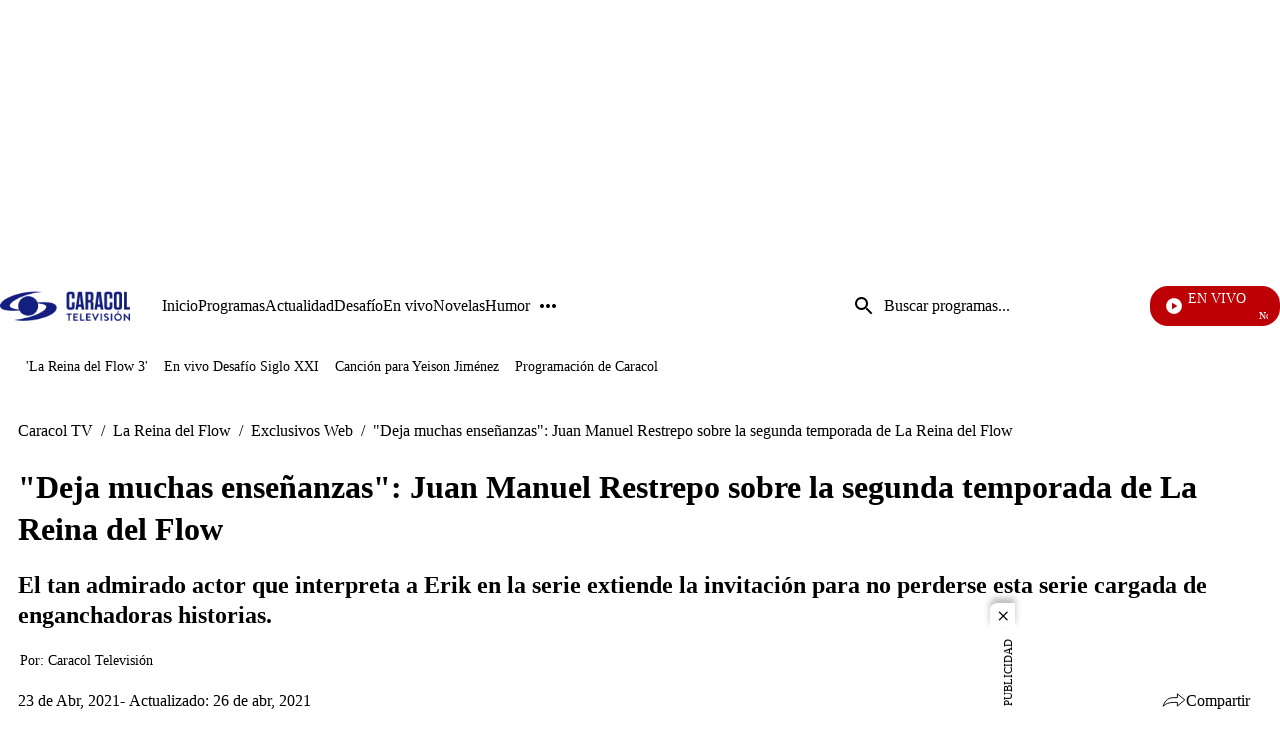

--- FILE ---
content_type: application/javascript; charset=utf-8
request_url: https://fundingchoicesmessages.google.com/f/AGSKWxUjymxUvcwXnAoA6Rv8MWHkYKRVPawOe3wCLuGZaJD4f-0cHv-vI_UHonKtk1C7jm59RM-gqdX7XLRCZ9BLndHGQuf-yZBLXH0KO7CWxk4bTQLwkHaypZSvYg6ooMtp0TLfPFdrnWainogRQmhDu5mGDjG8NUzMTcacaf7Yt_pUnHlZluOzHu-I1V17/_/ad-scroll./ad-vertical-/cpm728./adaffiliate_/leftbottomads.
body_size: -1288
content:
window['83aa8ae9-a849-4ba9-b997-6069628b15b9'] = true;

--- FILE ---
content_type: application/javascript; charset=utf-8
request_url: https://fundingchoicesmessages.google.com/f/AGSKWxWxxermNe2tjirPdvHHgtHWygeDN3P_qFWi7zyVfXiWLBptDHjvytmC7Wut8nI8DAjqZJB8s0DsyXAAIjT4g476MaLE1_IHRG0LRAWjV_fmx6XX7uER3uHLfr5OgtVcXBvBn8ilZA==?fccs=W251bGwsbnVsbCxudWxsLG51bGwsbnVsbCxudWxsLFsxNzY4ODIxMjExLDQwMDAwMDAwMF0sbnVsbCxudWxsLG51bGwsW251bGwsWzcsNl0sbnVsbCxudWxsLG51bGwsbnVsbCxudWxsLG51bGwsbnVsbCxudWxsLG51bGwsM10sImh0dHBzOi8vd3d3LmNhcmFjb2x0di5jb20vbGEtcmVpbmEtZGVsLWZsb3cvZGVqYS1tdWNoYXMtZW5zZW5hbnphcy1qdWFuLW1hbnVlbC1yZXN0cmVwby1zb2JyZS1sYS1zZWd1bmRhLXRlbXBvcmFkYS1kZS1sYS1yZWluYS1kZWwtZmxvdyIsbnVsbCxbWzgsIk05bGt6VWFaRHNnIl0sWzksImVuLVVTIl0sWzE2LCJbMSwxLDFdIl0sWzE5LCIyIl0sWzE3LCJbMF0iXSxbMjQsIiJdLFsyOSwiZmFsc2UiXV1d
body_size: 123
content:
if (typeof __googlefc.fcKernelManager.run === 'function') {"use strict";this.default_ContributorServingResponseClientJs=this.default_ContributorServingResponseClientJs||{};(function(_){var window=this;
try{
var np=function(a){this.A=_.t(a)};_.u(np,_.J);var op=function(a){this.A=_.t(a)};_.u(op,_.J);op.prototype.getWhitelistStatus=function(){return _.F(this,2)};var pp=function(a){this.A=_.t(a)};_.u(pp,_.J);var qp=_.Zc(pp),rp=function(a,b,c){this.B=a;this.j=_.A(b,np,1);this.l=_.A(b,_.Nk,3);this.F=_.A(b,op,4);a=this.B.location.hostname;this.D=_.Dg(this.j,2)&&_.O(this.j,2)!==""?_.O(this.j,2):a;a=new _.Og(_.Ok(this.l));this.C=new _.bh(_.q.document,this.D,a);this.console=null;this.o=new _.jp(this.B,c,a)};
rp.prototype.run=function(){if(_.O(this.j,3)){var a=this.C,b=_.O(this.j,3),c=_.dh(a),d=new _.Ug;b=_.fg(d,1,b);c=_.C(c,1,b);_.hh(a,c)}else _.eh(this.C,"FCNEC");_.lp(this.o,_.A(this.l,_.Ae,1),this.l.getDefaultConsentRevocationText(),this.l.getDefaultConsentRevocationCloseText(),this.l.getDefaultConsentRevocationAttestationText(),this.D);_.mp(this.o,_.F(this.F,1),this.F.getWhitelistStatus());var e;a=(e=this.B.googlefc)==null?void 0:e.__executeManualDeployment;a!==void 0&&typeof a==="function"&&_.Qo(this.o.G,
"manualDeploymentApi")};var sp=function(){};sp.prototype.run=function(a,b,c){var d;return _.v(function(e){d=qp(b);(new rp(a,d,c)).run();return e.return({})})};_.Rk(7,new sp);
}catch(e){_._DumpException(e)}
}).call(this,this.default_ContributorServingResponseClientJs);
// Google Inc.

//# sourceURL=/_/mss/boq-content-ads-contributor/_/js/k=boq-content-ads-contributor.ContributorServingResponseClientJs.en_US.M9lkzUaZDsg.es5.O/d=1/exm=ad_blocking_detection_executable,kernel_loader,loader_js_executable/ed=1/rs=AJlcJMzanTQvnnVdXXtZinnKRQ21NfsPog/m=cookie_refresh_executable
__googlefc.fcKernelManager.run('\x5b\x5b\x5b7,\x22\x5b\x5bnull,\\\x22caracoltv.com\\\x22,\\\x22AKsRol_pgg27KVP6eGWE8HJ2M6xwwkXIh2X-9xGskSMdvFiqCcRns3nYHqzYXKEi8KvDUfljPUSc8BRBGPD5_ZJ0CJccz7_KfL_3WMj3ZUSym405_OF3iIeRxyvAh5XyUcZOJGBZrWpnTAPPYvcm29Eo-Q1zJGPl4g\\\\u003d\\\\u003d\\\x22\x5d,null,\x5b\x5bnull,null,null,\\\x22https:\/\/fundingchoicesmessages.google.com\/f\/AGSKWxUzhNnQ9rd48sT1MBgSzv40_upMMfpqR0phogjg9Ukk-NdErUgOU68KutWqUoXqbVRGEywkoq8NxC_Q7it_EhstSHcP0AqhJoQCdeNXJxXDTVGO4ajGNXbZjd05oBVbOkzfWIRKyA\\\\u003d\\\\u003d\\\x22\x5d,null,null,\x5bnull,null,null,\\\x22https:\/\/fundingchoicesmessages.google.com\/el\/AGSKWxUhd4S5MOgVl9ibR7xLl23WJEmCCBvPXMY29o9KCZMDFOe9rOgXJwWFaT2UJkrItCmZGXKb8F4qbtuKn8e2q_DIfP5_Haq_TJcjv-p9DI5dUIoh6RkkcVvLkSqT_4f_Nif7EsIrNg\\\\u003d\\\\u003d\\\x22\x5d,null,\x5bnull,\x5b7,6\x5d,null,null,null,null,null,null,null,null,null,3\x5d\x5d,\x5b2,1\x5d\x5d\x22\x5d\x5d,\x5bnull,null,null,\x22https:\/\/fundingchoicesmessages.google.com\/f\/AGSKWxXufoIFX7Ol18eoI4qPiLSfOkVKftXj-Djf9LnShq4uOFaRT83Ufa0wT2auxMVbjLf4YsIKhad7SsGAYKeEqJc50mdKHBLdwFwTVCQiUyDagPxx0DcIyUeEG47o0IXwZ9CvqYGOEw\\u003d\\u003d\x22\x5d\x5d');}